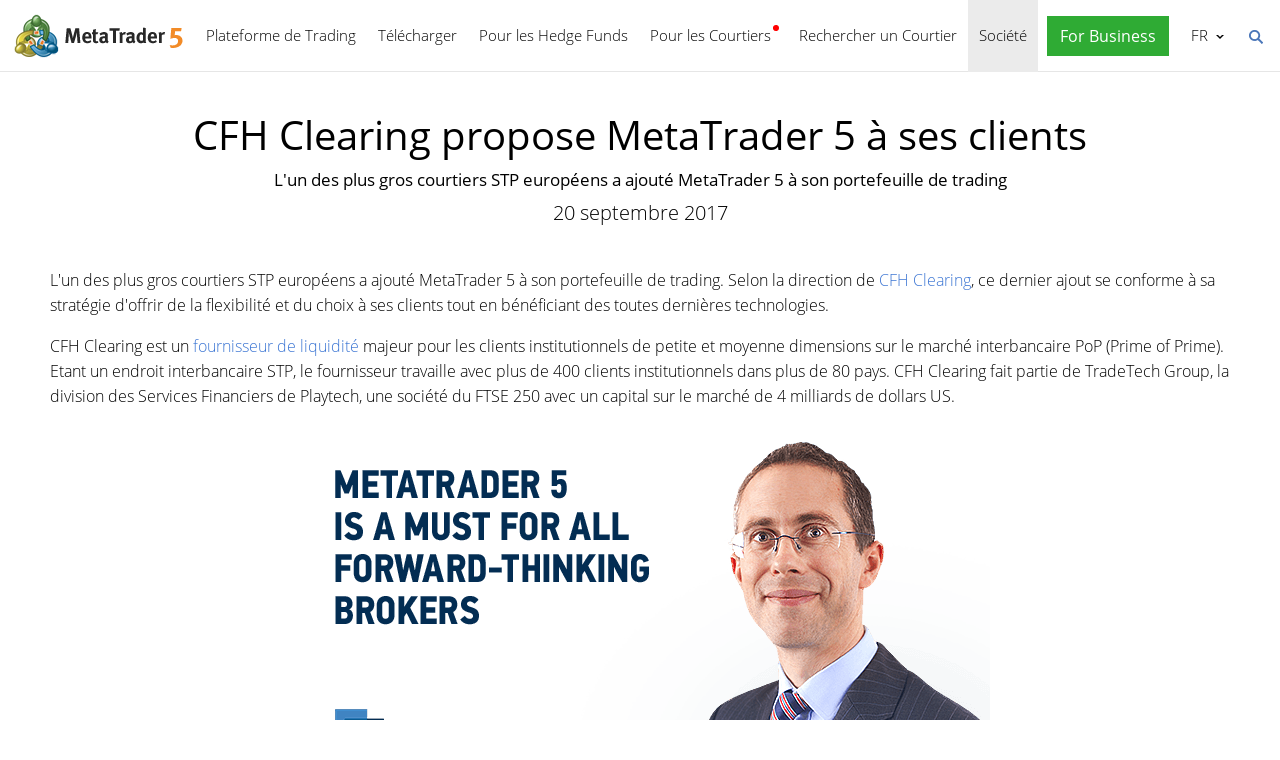

--- FILE ---
content_type: text/html; charset=utf-8
request_url: https://www.metatrader5.com/fr/news/1469
body_size: 6284
content:
<!DOCTYPE html>

<html lang="fr">
<head itemscope itemtype="https://schema.org/WebSite">
    <meta http-equiv="X-UA-Compatible" content="IE=edge">
    <meta itemprop="name" content="MetaTrader 5" />
    <meta http-equiv="Content-Type" content="text/html; charset=utf-8">
    <title>CFH Clearing propose MetaTrader 5 à ses clients - Nouvelles</title>
    <meta name="viewport" content="width=device-width, initial-scale=1.0, minimum-scale=1.0" />
    <meta name="mobileoptimized" content="0" />
    <meta name="description" content="L&#39;un des plus gros courtiers STP européens a ajouté MetaTrader 5 à son portefeuille de trading. - Nouvelles">
    <meta property="og:title" content="CFH Clearing propose MetaTrader 5 à ses clients">
    <meta property="og:url" content="https://www.metatrader5.com/fr/news/1469">
    <meta property="og:description" content="L&#39;un des plus gros courtiers STP européens a ajouté MetaTrader 5 à son portefeuille de trading.">
    <meta property="og:image" content="https://www.metatrader5.com/c/17/0/matthew_maloney_cfh_en__4.png">
    <meta property="og:image" content="https://www.metatrader5.com/i/logo_metatrader5.png">
    <meta property="og:type" content="article>">
    <meta name="twitter:card" content="summary_large_image">
    <meta http-equiv="x-dns-prefetch-control" content="on" />
    <meta name="msapplication-config" content="none" />
    <link rel="canonical" href="https://www.metatrader5.com/fr/news/1469">
    <link rel="alternate" hreflang="en" href="https://www.metatrader5.com/en/news/1469">
    <link rel="alternate" hreflang="es" href="https://www.metatrader5.com/es/news/1469">
    <link rel="alternate" hreflang="fr" href="https://www.metatrader5.com/fr/news/1469">
    <link rel="alternate" hreflang="ja" href="https://www.metatrader5.com/ja/news/1469">
    <link rel="alternate" hreflang="pt" href="https://www.metatrader5.com/pt/news/1469">
    <link rel="alternate" hreflang="ru" href="https://www.metatrader5.com/ru/news/1469">
    <link rel="alternate" hreflang="zh" href="https://www.metatrader5.com/zh/news/1469">
    <link rel="alternate" hreflang="de" href="https://www.metatrader5.com/de/news/1469">

    <link href="/fr/news/rss" rel="alternate" type="application/rss+xml" title="Nouvelles - MetaQuotes">
    <link rel="shortcut icon" href="/favicon.ico">
    <link rel="apple-touch-icon" href="/i/favicons/apple-touch-icon.png">
    <link rel="apple-touch-icon" href="/i/favicons/apple-touch-icon-precomposed.png">
    <link rel="apple-touch-icon" type="image/png" href="/i/favicons/apple-touch-icon-152x152.png" sizes="152x152">
    <link rel="apple-touch-icon" type="image/png" href="/i/favicons/apple-touch-icon-152x152-precomposed.png" sizes="152x152">
    <link rel="apple-touch-icon" type="image/png" href="/i/favicons/apple-touch-icon-180x180.png" sizes="180x180">
    <link rel="apple-touch-icon" type="image/png" href="/i/favicons/apple-touch-icon-180x180-precomposed.png" sizes="180x180">
    
    <link href="/styles/all.dt1384e8f13d0.css" type="text/css" rel="stylesheet" media="all">
    
    
    <script type="text/javascript">
        var mqGlobal = {};
        mqGlobal.AddOnLoad = function (callback) {
            if (!this._onload) this._onload = [];
            this._onload[this._onload.length] = callback;
        };
        mqGlobal.AddOnReady = function (callback) {
            if (!this._onready) this._onready = [];
            this._onready[this._onready.length] = callback;
        };
        var replaceMt5DownloadLink = "https://download.terminal.free/cdn/web/metaquotes.ltd/mt5/MetaTrader5.pkg.zip?utm_source=www.metatrader5.com&amp;amp;utm_campaign=download.mt5.macos";
        var replaceMt5DownloadEvent = "MetaTrader+5+Desktop+Download";
        var replaceMt5DownloadLinkUtmSource = "www.metatrader5.com";
        var replaceMt5DownloadLinkUtmCampaign = "download";

        
        (function (a, e, f, g, b, c, d) { a[b] || (a.FintezaCoreObject = b, a[b] = a[b] || function () { (a[b].q = a[b].q || []).push(arguments) }, a[b].l = 1 * new Date, c = e.createElement(f), d = e.getElementsByTagName(f)[0], c.async = !0, c.defer = !0, c.src = g, d && d.parentNode && d.parentNode.insertBefore(c, d)) })
            (window, document, "script", "/fz/core.js", "fz");
        fz("register", "website", { id: "ckuudbnwaifqgldydwjcjrtgkmlsgaioog", trackLinks: true });
        
    </script>

    
    <script src="/js/all.dt1384df33f3d.js" type="text/javascript" defer="defer"></script>
    
</head>

<body itemscope="itemscope" itemtype="https://schema.org/WebPage">
    
    <div class="cover ">
        

        <div class="header ">
            <a href="/fr" class="logo">
                <img src="/i/metatrader-5-logo.png" srcset="/i/metatrader-5-logo_2x.png 2x" width="175" height="47" title="MetaTrader 5" alt="MetaTrader 5">
            </a>

            <ul class="menu" id="menu" itemscope itemtype="https://schema.org/SiteNavigationElement">
                  <li class="menu__item menu__item_main"><a href="/fr/trading-platform" itemprop="URL">Plateforme de Trading</a>
  <ul class="menu__dropdown ">
    <li class="menu__item"><a href="/fr/trading-platform" itemprop="URL">MetaTrader 5</a></li>
    <li class="menu__item"><a href="/fr/download" itemprop="URL">T&#233;l&#233;charger</a></li>
    <li class="menu__item splitted"><a href="/fr/trading-platform/forex-stock-markets" itemprop="URL">March&#233;s du Forex et Actions</a></li>
    <li class="menu__item"><a href="/fr/trading-platform/trading" itemprop="URL">Trading</a></li>
    <li class="menu__item"><a href="/fr/trading-platform/charts" itemprop="URL">Graphiques</a></li>
    <li class="menu__item"><a href="/fr/trading-platform/technical-analysis" itemprop="URL">Analyse Technique</a></li>
    <li class="menu__item"><a href="/fr/trading-platform/fundamental-analysis" itemprop="URL">Analyse Fondamentale</a></li>
    <li class="menu__item"><a href="/fr/trading-platform/alerts" itemprop="URL">Alertes</a></li>
    <li class="menu__item menu__item menu__item_sub"><a href="/fr/automated-trading/mql5market" itemprop="URL">Services de Trading</a>
    <ul class="menu__dropdown menu__dropdown_sub">
      <li class="menu__item menu__item menu__item_sub"><a href="/fr/automated-trading/mql5market" itemprop="URL">Market</a>
      <ul class="menu__dropdown menu__dropdown_sub">
        <li class="menu__item"><a href="/fr/automated-trading/mql5market" itemprop="URL">Market MQL5</a></li>
        <li class="menu__item"><a href="/fr/market/buy" itemprop="URL">Comment Acheter des Robots et des Indicateurs</a></li>
      </ul>
</li>
      <li class="menu__item menu__item menu__item_sub"><a href="/fr/trading-platform/trading-signals" itemprop="URL">Signaux</a>
      <ul class="menu__dropdown menu__dropdown_sub">
        <li class="menu__item"><a href="/fr/trading-platform/trading-signals" itemprop="URL">Signaux de Forex et Trading par Copie</a></li>
        <li class="menu__item"><a href="/fr/signals/overview" itemprop="URL">Trouver un Signal</a></li>
        <li class="menu__item"><a href="/fr/signals/subscribe" itemprop="URL">Comment S&#39;Abonner &#224; un Signal</a></li>
        <li class="menu__item"><a href="/fr/signals/providers" itemprop="URL">Comment Devenir Fournisseur de Signaux</a></li>
      </ul>
</li>
      <li class="menu__item"><a href="/fr/trading-platform/vps" itemprop="URL">H&#233;bergement Virtuel (VPS)</a></li>
    </ul>
</li>
    <li class="menu__item menu__item menu__item_sub"><a href="/fr/trading-platform/web-trading" itemprop="URL">Web Trading</a>
    <ul class="menu__dropdown menu__dropdown_sub">
      <li class="menu__item"><a href="/fr/trading-platform/web-trading" itemprop="URL">Web Trading MetaTrader 5</a></li>
      <li class="menu__item"><a href="/fr/trading-platform/web-trading/features" itemprop="URL">Caract&#233;ristiques de la version&#160;Web</a></li>
      <li class="menu__item"><a href="/fr/trading-platform/web-trading/professional-trading" itemprop="URL">Trading professionnel en quelques clics</a></li>
      <li class="menu__item"><a href="/fr/trading-platform/web-trading/examples-of-use" itemprop="URL">Quand le terminal Web est indispensable</a></li>
      <li class="menu__item"><a href="/fr/trading-platform/web-trading/how-to-connect" itemprop="URL">Comment se connecter &#224; la plateforme&#160;web</a></li>
    </ul>
</li>
    <li class="menu__item menu__item menu__item_sub"><a href="/fr/automated-trading" itemprop="URL">Trading Automatique</a>
    <ul class="menu__dropdown menu__dropdown_sub">
      <li class="menu__item"><a href="/fr/automated-trading" itemprop="URL">IDE MQL5</a></li>
      <li class="menu__item"><a href="/fr/automated-trading/robots-indicators" itemprop="URL">Robots et Indicateurs</a></li>
      <li class="menu__item"><a href="/fr/automated-trading/mql5" itemprop="URL">Langage de Programmation MQL5</a></li>
      <li class="menu__item"><a href="/fr/automated-trading/mql5wizard" itemprop="URL">Assistant MQL5</a></li>
      <li class="menu__item"><a href="/fr/automated-trading/metaeditor" itemprop="URL">MetaEditor</a></li>
      <li class="menu__item"><a href="/fr/metaeditor/help" itemprop="URL">Aide MetaEditor</a></li>
      <li class="menu__item"><a href="/fr/automated-trading/strategy-tester" itemprop="URL">Testeur de Strat&#233;gie</a></li>
      <li class="menu__item"><a href="https://www.mql5.com" target="_blank" itemprop="URL">MQL5.community</a></li>
    </ul>
</li>
    <li class="menu__item menu__item menu__item_sub"><a href="/fr/mobile-trading" itemprop="URL">Trading sur Mobile</a>
    <ul class="menu__dropdown menu__dropdown_sub">
      <li class="menu__item"><a href="/fr/mobile-trading" itemprop="URL">Trading sur Mobile avec MetaTrader 5</a></li>
      <li class="menu__item splitted"><a href="/fr/mobile-trading/iphone" itemprop="URL">MetaTrader 5 iPhone/iPad</a></li>
      <li class="menu__item"><a href="/fr/mobile-trading/iphone/help" itemprop="URL">Aide MetaTrader 5 iPhone/iPad</a></li>
      <li class="menu__item splitted"><a href="/fr/mobile-trading/android" itemprop="URL">MetaTrader 5 Android</a></li>
      <li class="menu__item"><a href="/fr/mobile-trading/android/help" itemprop="URL">Aide MetaTrader 5 Android</a></li>
    </ul>
</li>
    <li class="menu__item"><a href="/fr/trading-platform/comparison-mt5-mt4" itemprop="URL">Comparaison avec MetaTrader 4</a></li>
    <li class="menu__item"><a href="/fr/terminal/help" itemprop="URL">Aide MetaTrader 5</a></li>
    <li class="menu__item"><a href="/fr/releasenotes" itemprop="URL">Release Notes</a></li>
  </ul>
</li>
  <li class="menu__item menu__item_main menu__item_singled"><a href="/fr/download" itemprop="URL">T&#233;l&#233;charger</a></li>
  <li class="menu__item menu__item_main"><a href="/fr/hedge-funds" itemprop="URL">Pour les Hedge Funds</a>
  <ul class="menu__dropdown ">
    <li class="menu__item"><a href="/fr/hedge-funds" itemprop="URL">Plateforme MetaTrader 5</a></li>
    <li class="menu__item"><a href="/fr/hedge-funds/owner" itemprop="URL">Pour les Gestionnaires</a></li>
    <li class="menu__item"><a href="/fr/hedge-funds/manager" itemprop="URL">Pour les Responsables</a></li>
    <li class="menu__item"><a href="/fr/hedge-funds/investor" itemprop="URL">Pour les Investisseurs</a></li>
    <li class="menu__item"><a href="/fr/hedge-funds/buy" itemprop="URL">Achetez la plateforme</a></li>
  </ul>
</li>
  <li class="menu__item menu__item_main menu__item_badge-new"><a href="/fr/brokers" itemprop="URL">Pour les Courtiers</a>
  <ul class="menu__dropdown ">
    <li class="menu__item"><a href="/fr/brokers" itemprop="URL">Plateforme MetaTrader 5</a></li>
    <li class="menu__item"><a href="/fr/brokers/buy" itemprop="URL">Acheter la Plateforme MetaTrader 5</a></li>
    <li class="menu__item"><a href="/fr/brokers/newsfeed" itemprop="URL">Nouvelles Financi&#232;res dans la Plateforme</a></li>
    <li class="menu__item"><a href="/fr/stocks-ecns" itemprop="URL">Bourses</a></li>
    <li class="menu__item menu__item_badge-new"><a href="/fr/brokers/ultency" itemprop="URL">Ultency Matching Engine</a></li>
    <li class="menu__item"><a href="/fr/stocks-ecns/liquidity_providers_ecns" itemprop="URL">Fournisseurs de Liquidit&#233;s (ECN)</a></li>
    <li class="menu__item"><a href="/fr/brokers/finteza-integration" itemprop="URL">Analyse de bout en bout</a></li>
    <li class="menu__item"><a href="/fr/brokers/automations" itemprop="URL">Automations</a></li>
    <li class="menu__item menu__item_badge-new"><a href="/fr/brokers/payments" itemprop="URL">Paiements</a></li>
    <li class="menu__item"><a href="/fr/brokers/comparison-mt5-mt4" itemprop="URL">Comparaison avec MetaTrader 4</a></li>
    <li class="menu__item"><a href="/fr/brokers/how-to-start-a-brokerage-business" itemprop="URL">Comment cr&#233;er une soci&#233;t&#233; de courtage</a></li>
  </ul>
</li>
  <li class="menu__item menu__item_main menu__item_singled"><a href="/fr/find-broker" itemprop="URL">Rechercher un Courtier</a></li>
  <li class="menu__item menu__item_main"><a href="/fr/company" class="selected" itemprop="URL">Soci&#233;t&#233;</a>
  <ul class="menu__dropdown ">
    <li class="menu__item"><a href="/fr/company" itemprop="URL">A propos</a></li>
    <li class="menu__item"><a href="/fr/news" itemprop="URL">Nouvelles</a></li>
    <li class="menu__item"><a href="/fr/company/contacts" itemprop="URL">Contacts</a></li>
    <li class="menu__item"><a href="https://www.metaquotes.net/en/legal" target="_blank" itemprop="URL">Informations l&#233;gales</a></li>
  </ul>
</li>


                
                <li class="menu__item menu__item_main menu__item_right menu__item_for-business menu__item_singled menu__item_no-borders">
                    <a href="javascript:void(0)" data-action="show-form" data-fz-event="Site Broker Form Header Request" title="Demander l'accès à MetaTrader 5">
                        <span class="button__get-trial">For Business</span>
                    </a>
                </li>
                
            </ul>


            <div class="sidebarToggleButton" id="sidebarToggleButton" onclick="Sidebar.Toggle();">
                <div></div>
            </div>


            <ul class="langmenu" id="langmenu" onmousedown="LangMenu.Show(event);">
                <li><a href='/en/news/1469'>English <abbr>EN</abbr></a></li><li><a href='/es/news/1469'>Español <abbr>ES</abbr></a></li><li class='selected'><a href='/fr/news/1469'>Français <abbr>FR</abbr></a></li><li><a href='/ja/news/1469'>日本語 <abbr>JA</abbr></a></li><li><a href='/pt/news/1469'>Português <abbr>PT</abbr></a></li><li><a href='/ru/news/1469'>Русский <abbr>RU</abbr></a></li><li><a href='/zh/news/1469'>中文 <abbr>ZH</abbr></a></li><li><a href='/de/news/1469'>Deutsch <abbr>DE</abbr></a></li>
            </ul>


            <div class="search__top" id="search__top">
                <div id="search__top__form__container" class="search__top__form formReg">
                    <div style="padding: 0 0 0 20px;">
                        <form id="search__top__form" method="get" autocomplete="off" action="/fr/search" onsubmit='document.location.assign(("/fr/search") + ($("keyword").value.length>0?("#!keyword="+encodeURIComponent($("keyword").value)):"")); if(document.location.href.indexOf("/fr/search#")>=0)setTimeout(function(){document.location.reload(true);},10);return false;'>
                            <div class='box'>
                                <div class='inputWrapper'>
                                    <input name="keyword" type="search" id="keyword" placeholder="Recherche" title="Saisir le texte de recherche" />
                                </div>
                            </div>
                        </form>
                        <script type="text/javascript">
                            mqGlobal.AddOnLoad(function () {
                                window.keywordSuggestsTop = new Suggestions("keyword","/fr/search/suggest","fr", function () { $('search__top__form').onsubmit(); });
                            });
                        </script>
                    </div>
                </div>
                <a href="javascript:void(0)" class="search__top__ico" id="search__top__ico" title="Trouvez"></a>
            </div>
        </div>

        

        
    <div class="line top"></div>

    <div class="container" itemscope itemtype="https://schema.org/NewsArticle">
        <meta itemscope itemprop="mainEntityOfPage"  itemType="https://schema.org/WebPage" itemid="https://www.metatrader5.com/fr/news/1469"/>
        <meta itemprop="headline" content="CFH Clearing propose MetaTrader 5 à ses clients" />
        <meta itemprop="datePublished" content="2017-09-20T08:10:00" />
        <meta itemprop="dateModified" content="2017-09-20T08:10:00" />
        <meta itemprop="author" content="MetaQuotes" />

        <span itemprop="image" itemscope itemtype="https://schema.org/ImageObject">
            <meta itemprop="url" content="https://www.metatrader5.com/i/logo_metatrader5.png">
            <meta itemprop="width" content="1200">
            <meta itemprop="height" content="630">
        </span>

        <span itemprop="publisher" itemscope itemtype="https://schema.org/Organization">
            <span itemprop="logo" itemscope itemtype="https://schema.org/ImageObject">
                <meta itemprop="url" content="https://www.metatrader5.com/i/logo_metatrader5.png">
                <meta itemprop="width" content="1200">
                <meta itemprop="height" content="630">
            </span>
            <meta itemprop="name" content="MetaQuotes">
        </span>
        
        
        

        <h1 itemprop="name">CFH Clearing propose MetaTrader&nbsp;5 &#224; ses&nbsp;clients</h1>
        <h2>L'un des plus gros courtiers STP européens a ajouté MetaTrader&nbsp;5 à son portefeuille de&nbsp;trading</h2>

        <div class="entry"><p>20 septembre 2017</p>
        </div>

        

        <div class=" page" itemprop="text">
            <p>L'un des plus gros courtiers STP européens a ajouté MetaTrader 5 à son portefeuille de trading. Selon la direction de <a href="https://www.cfhclearing.com/" title="http://www.cfhclearing.com/" rel="nofollow" target="_blank">CFH Clearing</a>,
 ce dernier ajout se conforme à sa stratégie d'offrir de la flexibilité 
et du choix à ses clients tout en bénéficiant des toutes dernières 
technologies.</p>
<p>CFH Clearing est un <a href="https://www.cfhclearing.com/liquidity/" title="http://www.cfhclearing.com/liquidity/" rel="nofollow" target="_blank">fournisseur de liquidité</a>
 majeur pour les clients institutionnels de petite et moyenne dimensions
 sur le marché interbancaire PoP (Prime of Prime). Etant un endroit 
interbancaire STP, le fournisseur travaille avec plus de 400 clients 
institutionnels dans plus de 80 pays. CFH Clearing fait partie de 
TradeTech Group, la division des Services Financiers de Playtech, une 
société du FTSE 250 avec un capital sur le marché de 4 milliards de 
dollars US.</p><p style="text-align: center;"><img src="/c/17/0/matthew_maloney_cfh_en__4.png" title="Matthew Maloney, CEO of CFH Clearing" alt="Matthew Maloney, CEO of CFH Clearing" style="vertical-align: middle;" width="700" height="366" loading="lazy"><br></p>

<p style="text-align:center;"><i>Matthew Maloney, CEO de CFH Clearing</i></p><p>
"Nous sommes ravis d'offrir à nos clients la plateforme multi-actifs 
MetaTrader 5", déclare Matthew Maloney, CEO de CFH Clearing. "Nos 
clients bénéficieront des capacités de hedging et des outils avancés de 
trading au travers de MetaTrader 5. MetaTrader 5 prend vraiment de 
l'ampleur et je suis convaincu que pour être un courtier majeur et en 
avance dans cette industrie, il est important de proposer MetaTrader 5 à
 ses clients".</p><p>"Nous sommes heureux de coopérer avec CFH Group et 
de renforcer notre partenariat", déclare Gaies Chreis, Chief Operating 
Officer chez MetaQuotes 
Software Corp. "MetaTrader 5 étendra les possibilités des clients de CFH
 Clearing et aidera à attirer de nouveaux traders. La lancement mondial 
de la plateforme HFT multi-marchés avec le support du hedging par les 
courtiers mondiaux n'est pas juste une autre tendance mais un choix 
délibéré en faveur du produit le plus avancé technologiquement sur le 
marché".</p>
        

            
            <div class="previousNews">
            <b>Reporter aux nouvelles précédentes :</b>
            <ul>
            
                <li><a href="https://www.metatrader5.com/fr/news/1468">Forexware publie une passerelle pour relier OTC FX et l'Execution Boursière dans MetaTrader 5</a></li>
                <li><a href="https://www.metatrader5.com/fr/news/1464">Nouveau MetaTrader 5 iOS build 1649 avec les statistiques du marché des instruments financiers</a></li>
                <li><a href="https://www.metatrader5.com/fr/releasenotes/iphone/1465">MetaTrader 5 iOS build 1649 : Statistiques du marché des intruments financiers</a></li>
                <li><a href="https://www.metatrader5.com/fr/news/1462">Mode simplifié pour demander un compte réel dans MetaTrader 5 Android 1642</a></li>
                <li><a href="https://www.metatrader5.com/fr/releasenotes/android/1463">MetaTrader 5 Android build 1642: Méthode simplifiée pour ouvrir un compte réel</a></li>
            </ul>
            </div>
            
        </div>
    </div>

    <div class="line"></div>


        <div class="footer container">
            <ul class="links">
                
                <li>
                    <a href="/fr/trading-platform">Plateforme de Trading</a>
                </li>
                <li>
                    <a href="/fr/mobile-trading">Trading sur Mobile</a>
                </li>
                <li>
                    <a href="/fr/automated-trading/mql5market">Market</a>
                </li>
                <li>
                    <a href="/fr/trading-platform/trading-signals">Signaux</a>
                </li>
                <li>
                    <a href="/fr/automated-trading">Trading Automatique</a>
                </li>
                <li>
                    <a href="/fr/download">Télécharger</a>
                </li>
                <li>
                    <a href="/fr/brokers">Pour les Courtiers</a>
                </li>
                
                <li>
                    <a href="/fr/company/contacts">Contacts</a>
                </li>
            </ul>


            


            <div class="disclaimer">
                MetaQuotes est une société de développement de logiciels et ne fournit aucun conseil d'investissement ou service de courtage dans les marchés financiers
            </div>

            <div class="copyright">
                Copyright 2000-2026, <a href="https://www.metaquotes.net" target="_blank">MetaQuotes Ltd</a>.
            <a target="_blank" href="https://www.metaquotes.net/en/legal">Informations légales</a>
            </div>


            <script type="text/javascript">
                mqGlobal.AddOnReady(function () {
                    window.MqCookies = new MqCookie;
                    MqCookies.init('www.metatrader5.com', null, null);

                    if(window.chatBot)
                        window.chatBot.init();

                
                    if (/Trident|MSIE/.test(window.navigator.userAgent) === false)
                        FloatVerticalPanel('This website uses cookies. Learn more about our <a href="https://www.metaquotes.net/en/legal/cookies" target="_blank">Cookies Policy</a>.', 'cookie_accept');
                    
                });
            </script>
        </div>
    </div>

    

    <script type="application/ld+json">
    {
      "@context": "https://schema.org",
      "@type": "Organization",
      "name": "MetaTrader 5",
      "parentOrganization": "MetaQuotes Ltd",
      "legalName":"MetaTrader 5",
      "alternateName": "MT5",
      "brand": "MetaTrader 5",
      "url": "https://www.metatrader5.com",
      "logo": "https://www.metatrader5.com/i/logo_metatrader5.png",
      "description": "MetaTrader 5 est une application gratuite pour les traders permettant d&#39;effectuer des analyses techniques et des opérations de trading sur le Forex et les marchés boursiers.",
      "contactPoint": {
        "@type": "ContactPoint",
        "url":"https://www.metatrader5.com/fr/company/contacts",
        "contactType": "customer service",
        "contactOption": "Live Chat",
        "areaServed": "Worldwide",
        "availableLanguage":["en","zh","es","fr","ja","pt","de"]}
      },
      "sameAs": [
        "https://www.youtube.com/user/MetaQuotesOfficial",
        "https://www.facebook.com/metatrader/"
       ]
    }
    </script>

    <script type="application/ld+json">
    {
        "@context": "https://schema.org",
        "@type": "WebSite",
        "url": "https://www.metatrader5.com",
        "potentialAction": {
        "@type": "SearchAction",
        "target": "https://www.metatrader5.com/fr/search?keyword={keyword}",
        "query-input": "required name=keyword"
        }
    }
    </script>

</body>
</html>

<!-- Generated in 11.388 ms -->